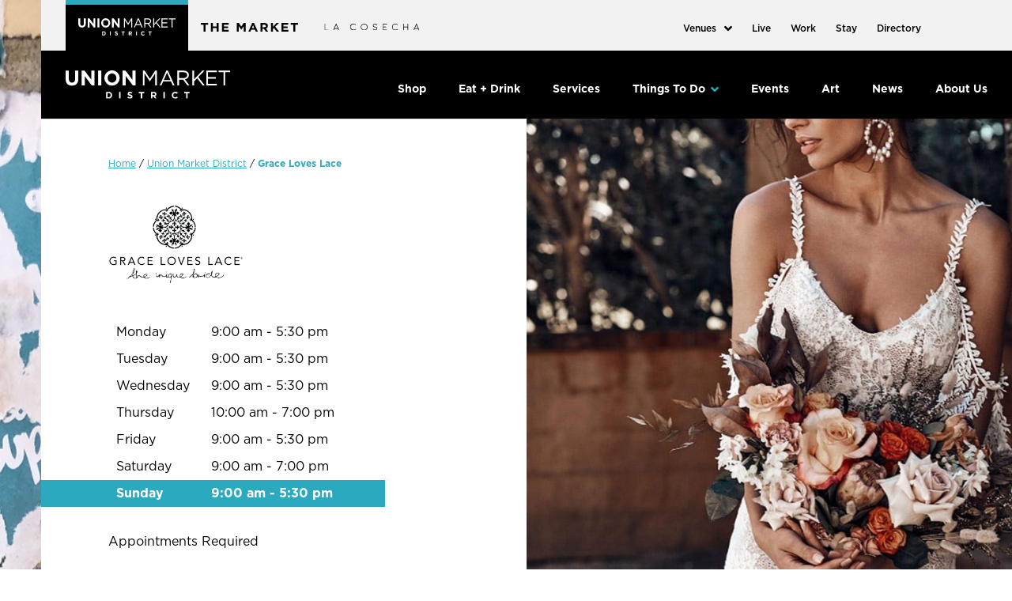

--- FILE ---
content_type: image/svg+xml
request_url: https://unionmarketdc.com/wp-content/uploads/2023/02/union-market-white.svg
body_size: 1283
content:
<?xml version="1.0" encoding="UTF-8"?> <svg xmlns="http://www.w3.org/2000/svg" id="Group_273" data-name="Group 273" width="199" height="33.721" viewBox="0 0 199 33.721"><g id="Group_271" data-name="Group 271"><g id="Group_270" data-name="Group 270"><path id="Path_1610" data-name="Path 1610" d="M0,10.926V.873H3.87v9.952c0,2.865,1.432,4.347,3.795,4.347S11.46,13.74,11.46,10.95V.873h3.87V10.8c0,5.328-2.991,7.942-7.715,7.942S0,16.1,0,10.926Z" transform="translate(0 -0.571)" fill="#fff"></path><path id="Path_1611" data-name="Path 1611" d="M55.8.873h3.569L67.608,11.7V.873h3.82V18.464H68.136L59.616,7.281V18.464H55.8Z" transform="translate(-36.519 -0.571)" fill="#fff"></path><path id="Path_1612" data-name="Path 1612" d="M113.775.873h3.87V18.464h-3.87Z" transform="translate(-74.467 -0.571)" fill="#fff"></path><path id="Path_1613" data-name="Path 1613" d="M135.454,9.147V9.1a9.353,9.353,0,0,1,18.7-.05V9.1a9.353,9.353,0,0,1-18.7.05Zm14.651,0V9.1a5.345,5.345,0,0,0-5.328-5.529A5.261,5.261,0,0,0,139.5,9.047V9.1a5.345,5.345,0,0,0,5.328,5.529A5.262,5.262,0,0,0,150.105,9.147Z" transform="translate(-88.657)" fill="#fff"></path><path id="Path_1614" data-name="Path 1614" d="M199.542.873h3.569L211.354,11.7V.873h3.82V18.464h-3.292l-8.52-11.183V18.464h-3.82Z" transform="translate(-130.603 -0.571)" fill="#fff"></path><path id="Path_1615" data-name="Path 1615" d="M270.833.873h2.01l6.408,9.6,6.408-9.6h2.01V18.464h-1.985V4.215l-6.408,9.424h-.1l-6.408-9.4V18.464h-1.935Z" transform="translate(-177.264 -0.571)" fill="#fff"></path><path id="Path_1616" data-name="Path 1616" d="M337.629.509h1.86l8.017,17.717H345.37l-2.061-4.649h-9.575l-2.086,4.649h-2.036Zm4.9,11.259-4-8.947-4.021,8.947Z" transform="translate(-215.736 -0.333)" fill="#fff"></path><path id="Path_1617" data-name="Path 1617" d="M391.446.873h7.565a6.934,6.934,0,0,1,5,1.759A4.858,4.858,0,0,1,405.368,6.1v.05c0,2.915-2.01,4.624-4.774,5.127l5.4,7.187h-2.438l-5.1-6.835h-5.026v6.835h-1.986Zm7.389,8.972c2.639,0,4.523-1.357,4.523-3.619v-.05c0-2.161-1.658-3.468-4.5-3.468h-5.428V9.845Z" transform="translate(-256.207 -0.571)" fill="#fff"></path><path id="Path_1618" data-name="Path 1618" d="M444.041.873h1.986v10.5l10.1-10.5h2.564l-7.539,7.69,7.866,9.9h-2.488l-6.76-8.519-3.744,3.795v4.725h-1.986Z" transform="translate(-290.631 -0.571)" fill="#fff"></path><path id="Path_1619" data-name="Path 1619" d="M492.709.873h12.716V2.682H494.695V8.689h9.6V10.5h-9.6v6.158h10.856v1.809H492.709Z" transform="translate(-322.485 -0.571)" fill="#fff"></path><path id="Path_1620" data-name="Path 1620" d="M541.9,2.708h-5.906V.873h13.822V2.708h-5.906V18.464H541.9Z" transform="translate(-350.814 -0.571)" fill="#fff"></path></g></g><g id="Group_272" data-name="Group 272" transform="translate(48.96 25.515)"><path id="Path_1621" data-name="Path 1621" d="M141.712,74.246h3.094a3.955,3.955,0,0,1,4.217,3.944v.022a3.972,3.972,0,0,1-4.217,3.967h-3.094Zm1.745,1.575V80.6h1.349a2.261,2.261,0,0,0,2.391-2.369v-.022a2.278,2.278,0,0,0-2.391-2.391Z" transform="translate(-141.712 -74.11)" fill="#fff"></path><path id="Path_1622" data-name="Path 1622" d="M187.281,74.246h1.745V82.18h-1.745Z" transform="translate(-171.538 -74.11)" fill="#fff"></path><path id="Path_1623" data-name="Path 1623" d="M216.184,80.808l1.032-1.235a3.639,3.639,0,0,0,2.369.963c.714,0,1.145-.283,1.145-.748v-.023c0-.442-.272-.669-1.6-1.009-1.6-.408-2.63-.85-2.63-2.426v-.022a2.482,2.482,0,0,1,2.777-2.392,4.592,4.592,0,0,1,2.947,1.009l-.907,1.315a3.722,3.722,0,0,0-2.063-.782c-.669,0-1.02.306-1.02.691v.023c0,.522.34.692,1.712,1.043,1.609.419,2.516,1,2.516,2.38v.023c0,1.575-1.2,2.46-2.913,2.46A5.049,5.049,0,0,1,216.184,80.808Z" transform="translate(-190.455 -73.895)" fill="#fff"></path><path id="Path_1624" data-name="Path 1624" d="M258.722,75.855h-2.414V74.246h6.574v1.609h-2.414V82.18h-1.746Z" transform="translate(-216.717 -74.11)" fill="#fff"></path><path id="Path_1625" data-name="Path 1625" d="M298.891,74.246h3.627a3.161,3.161,0,0,1,2.312.8,2.492,2.492,0,0,1,.68,1.814v.022a2.464,2.464,0,0,1-1.7,2.46l1.938,2.834h-2.04l-1.7-2.539h-1.371V82.18h-1.746ZM302.4,78.1c.85,0,1.337-.454,1.337-1.122v-.023c0-.748-.521-1.133-1.371-1.133h-1.734V78.1Z" transform="translate(-244.588 -74.11)" fill="#fff"></path><path id="Path_1626" data-name="Path 1626" d="M342.525,74.246h1.746V82.18h-1.746Z" transform="translate(-273.147 -74.11)" fill="#fff"></path><path id="Path_1627" data-name="Path 1627" d="M371.987,77.977v-.022a4.032,4.032,0,0,1,4.137-4.1,4.093,4.093,0,0,1,3.128,1.224l-1.111,1.281a2.926,2.926,0,0,0-2.029-.9,2.351,2.351,0,0,0-2.3,2.471v.022a2.357,2.357,0,0,0,2.3,2.494,2.864,2.864,0,0,0,2.086-.929l1.111,1.122a4.054,4.054,0,0,1-3.253,1.417A4,4,0,0,1,371.987,77.977Z" transform="translate(-292.43 -73.852)" fill="#fff"></path><path id="Path_1628" data-name="Path 1628" d="M417.674,75.855H415.26V74.246h6.574v1.609h-2.415V82.18h-1.745Z" transform="translate(-320.753 -74.11)" fill="#fff"></path></g></svg> 

--- FILE ---
content_type: image/svg+xml
request_url: https://unionmarketdc.com/wp-content/uploads/2023/02/union-market-white.svg
body_size: 1203
content:
<?xml version="1.0" encoding="UTF-8"?> <svg xmlns="http://www.w3.org/2000/svg" id="Group_273" data-name="Group 273" width="199" height="33.721" viewBox="0 0 199 33.721"><g id="Group_271" data-name="Group 271"><g id="Group_270" data-name="Group 270"><path id="Path_1610" data-name="Path 1610" d="M0,10.926V.873H3.87v9.952c0,2.865,1.432,4.347,3.795,4.347S11.46,13.74,11.46,10.95V.873h3.87V10.8c0,5.328-2.991,7.942-7.715,7.942S0,16.1,0,10.926Z" transform="translate(0 -0.571)" fill="#fff"></path><path id="Path_1611" data-name="Path 1611" d="M55.8.873h3.569L67.608,11.7V.873h3.82V18.464H68.136L59.616,7.281V18.464H55.8Z" transform="translate(-36.519 -0.571)" fill="#fff"></path><path id="Path_1612" data-name="Path 1612" d="M113.775.873h3.87V18.464h-3.87Z" transform="translate(-74.467 -0.571)" fill="#fff"></path><path id="Path_1613" data-name="Path 1613" d="M135.454,9.147V9.1a9.353,9.353,0,0,1,18.7-.05V9.1a9.353,9.353,0,0,1-18.7.05Zm14.651,0V9.1a5.345,5.345,0,0,0-5.328-5.529A5.261,5.261,0,0,0,139.5,9.047V9.1a5.345,5.345,0,0,0,5.328,5.529A5.262,5.262,0,0,0,150.105,9.147Z" transform="translate(-88.657)" fill="#fff"></path><path id="Path_1614" data-name="Path 1614" d="M199.542.873h3.569L211.354,11.7V.873h3.82V18.464h-3.292l-8.52-11.183V18.464h-3.82Z" transform="translate(-130.603 -0.571)" fill="#fff"></path><path id="Path_1615" data-name="Path 1615" d="M270.833.873h2.01l6.408,9.6,6.408-9.6h2.01V18.464h-1.985V4.215l-6.408,9.424h-.1l-6.408-9.4V18.464h-1.935Z" transform="translate(-177.264 -0.571)" fill="#fff"></path><path id="Path_1616" data-name="Path 1616" d="M337.629.509h1.86l8.017,17.717H345.37l-2.061-4.649h-9.575l-2.086,4.649h-2.036Zm4.9,11.259-4-8.947-4.021,8.947Z" transform="translate(-215.736 -0.333)" fill="#fff"></path><path id="Path_1617" data-name="Path 1617" d="M391.446.873h7.565a6.934,6.934,0,0,1,5,1.759A4.858,4.858,0,0,1,405.368,6.1v.05c0,2.915-2.01,4.624-4.774,5.127l5.4,7.187h-2.438l-5.1-6.835h-5.026v6.835h-1.986Zm7.389,8.972c2.639,0,4.523-1.357,4.523-3.619v-.05c0-2.161-1.658-3.468-4.5-3.468h-5.428V9.845Z" transform="translate(-256.207 -0.571)" fill="#fff"></path><path id="Path_1618" data-name="Path 1618" d="M444.041.873h1.986v10.5l10.1-10.5h2.564l-7.539,7.69,7.866,9.9h-2.488l-6.76-8.519-3.744,3.795v4.725h-1.986Z" transform="translate(-290.631 -0.571)" fill="#fff"></path><path id="Path_1619" data-name="Path 1619" d="M492.709.873h12.716V2.682H494.695V8.689h9.6V10.5h-9.6v6.158h10.856v1.809H492.709Z" transform="translate(-322.485 -0.571)" fill="#fff"></path><path id="Path_1620" data-name="Path 1620" d="M541.9,2.708h-5.906V.873h13.822V2.708h-5.906V18.464H541.9Z" transform="translate(-350.814 -0.571)" fill="#fff"></path></g></g><g id="Group_272" data-name="Group 272" transform="translate(48.96 25.515)"><path id="Path_1621" data-name="Path 1621" d="M141.712,74.246h3.094a3.955,3.955,0,0,1,4.217,3.944v.022a3.972,3.972,0,0,1-4.217,3.967h-3.094Zm1.745,1.575V80.6h1.349a2.261,2.261,0,0,0,2.391-2.369v-.022a2.278,2.278,0,0,0-2.391-2.391Z" transform="translate(-141.712 -74.11)" fill="#fff"></path><path id="Path_1622" data-name="Path 1622" d="M187.281,74.246h1.745V82.18h-1.745Z" transform="translate(-171.538 -74.11)" fill="#fff"></path><path id="Path_1623" data-name="Path 1623" d="M216.184,80.808l1.032-1.235a3.639,3.639,0,0,0,2.369.963c.714,0,1.145-.283,1.145-.748v-.023c0-.442-.272-.669-1.6-1.009-1.6-.408-2.63-.85-2.63-2.426v-.022a2.482,2.482,0,0,1,2.777-2.392,4.592,4.592,0,0,1,2.947,1.009l-.907,1.315a3.722,3.722,0,0,0-2.063-.782c-.669,0-1.02.306-1.02.691v.023c0,.522.34.692,1.712,1.043,1.609.419,2.516,1,2.516,2.38v.023c0,1.575-1.2,2.46-2.913,2.46A5.049,5.049,0,0,1,216.184,80.808Z" transform="translate(-190.455 -73.895)" fill="#fff"></path><path id="Path_1624" data-name="Path 1624" d="M258.722,75.855h-2.414V74.246h6.574v1.609h-2.414V82.18h-1.746Z" transform="translate(-216.717 -74.11)" fill="#fff"></path><path id="Path_1625" data-name="Path 1625" d="M298.891,74.246h3.627a3.161,3.161,0,0,1,2.312.8,2.492,2.492,0,0,1,.68,1.814v.022a2.464,2.464,0,0,1-1.7,2.46l1.938,2.834h-2.04l-1.7-2.539h-1.371V82.18h-1.746ZM302.4,78.1c.85,0,1.337-.454,1.337-1.122v-.023c0-.748-.521-1.133-1.371-1.133h-1.734V78.1Z" transform="translate(-244.588 -74.11)" fill="#fff"></path><path id="Path_1626" data-name="Path 1626" d="M342.525,74.246h1.746V82.18h-1.746Z" transform="translate(-273.147 -74.11)" fill="#fff"></path><path id="Path_1627" data-name="Path 1627" d="M371.987,77.977v-.022a4.032,4.032,0,0,1,4.137-4.1,4.093,4.093,0,0,1,3.128,1.224l-1.111,1.281a2.926,2.926,0,0,0-2.029-.9,2.351,2.351,0,0,0-2.3,2.471v.022a2.357,2.357,0,0,0,2.3,2.494,2.864,2.864,0,0,0,2.086-.929l1.111,1.122a4.054,4.054,0,0,1-3.253,1.417A4,4,0,0,1,371.987,77.977Z" transform="translate(-292.43 -73.852)" fill="#fff"></path><path id="Path_1628" data-name="Path 1628" d="M417.674,75.855H415.26V74.246h6.574v1.609h-2.415V82.18h-1.745Z" transform="translate(-320.753 -74.11)" fill="#fff"></path></g></svg> 

--- FILE ---
content_type: image/svg+xml
request_url: https://unionmarketdc.com/wp-content/uploads/2023/02/the-market-black-logo.svg
body_size: 493
content:
<?xml version="1.0" encoding="UTF-8"?> <svg xmlns="http://www.w3.org/2000/svg" xmlns:xlink="http://www.w3.org/1999/xlink" id="Group_1678" data-name="Group 1678" width="123.229" height="11" viewBox="0 0 123.229 11"><defs><clipPath id="clip-path"><rect id="Rectangle_1234" data-name="Rectangle 1234" width="123.229" height="11"></rect></clipPath></defs><path id="Path_1824" data-name="Path 1824" d="M0,.325V2.54H3.436v8.7H5.921V2.54H9.357V.325Z" transform="translate(0 -0.245)"></path><path id="Path_1825" data-name="Path 1825" d="M58.936.325V4.646H54.354V.325H51.87V11.244h2.484V6.861h4.582v4.383H61.42V.325Z" transform="translate(-38.997 -0.245)"></path><path id="Path_1826" data-name="Path 1826" d="M107.77.325V11.244h8.6V9.107h-6.13V6.814h5.323V4.677h-5.323V2.462h6.05V.325Z" transform="translate(-81.024 -0.245)"></path><path id="Path_1827" data-name="Path 1827" d="M192.433.325l-2.968,4.617L186.5.325h-2.678V11.244h2.436V4.163L189.4,8.78h.064l3.178-4.664v7.129h2.469V.325Z" transform="translate(-138.199 -0.245)"></path><path id="Path_1828" data-name="Path 1828" d="M248.792,2.887l1.5,3.542h-3ZM247.678,0l-4.839,11h2.533L246.4,8.55h4.775L252.212,11h2.6l-4.84-11Z" transform="translate(-182.572 0)"></path><g id="Group_1679" data-name="Group 1679" transform="translate(0 0)"><g id="Group_1678-2" data-name="Group 1678" clip-path="url(#clip-path)"><path id="Path_1829" data-name="Path 1829" d="M304.588.325h5.162a4.592,4.592,0,0,1,3.291,1.108,3.367,3.367,0,0,1,.968,2.5v.031a3.4,3.4,0,0,1-2.42,3.386l2.759,3.9h-2.9l-2.42-3.5h-1.952v3.5h-2.484Zm5,5.3c1.21,0,1.9-.624,1.9-1.545V4.054c0-1.03-.742-1.56-1.952-1.56h-2.468V5.63Z" transform="translate(-228.996 -0.247)"></path><path id="Path_1830" data-name="Path 1830" d="M358.083.325h2.485V5.1L365.149.325h3l-4.6,4.634,4.807,6.288h-2.985l-3.5-4.649-1.306,1.311v3.339h-2.485Z" transform="translate(-269.215 -0.247)"></path><path id="Path_1831" data-name="Path 1831" d="M412.032.325h8.518V2.463H414.5V4.678h5.324V6.816H414.5V9.109h6.13v2.137h-8.6Z" transform="translate(-309.775 -0.247)"></path><path id="Path_1832" data-name="Path 1832" d="M462.268,2.541h-3.436V.325h9.357V2.541h-3.436v8.706h-2.485Z" transform="translate(-344.96 -0.247)"></path></g></g></svg> 

--- FILE ---
content_type: image/svg+xml
request_url: https://unionmarketdc.com/wp-content/uploads/2023/02/the-market-black-logo.svg
body_size: 516
content:
<?xml version="1.0" encoding="UTF-8"?> <svg xmlns="http://www.w3.org/2000/svg" xmlns:xlink="http://www.w3.org/1999/xlink" id="Group_1678" data-name="Group 1678" width="123.229" height="11" viewBox="0 0 123.229 11"><defs><clipPath id="clip-path"><rect id="Rectangle_1234" data-name="Rectangle 1234" width="123.229" height="11"></rect></clipPath></defs><path id="Path_1824" data-name="Path 1824" d="M0,.325V2.54H3.436v8.7H5.921V2.54H9.357V.325Z" transform="translate(0 -0.245)"></path><path id="Path_1825" data-name="Path 1825" d="M58.936.325V4.646H54.354V.325H51.87V11.244h2.484V6.861h4.582v4.383H61.42V.325Z" transform="translate(-38.997 -0.245)"></path><path id="Path_1826" data-name="Path 1826" d="M107.77.325V11.244h8.6V9.107h-6.13V6.814h5.323V4.677h-5.323V2.462h6.05V.325Z" transform="translate(-81.024 -0.245)"></path><path id="Path_1827" data-name="Path 1827" d="M192.433.325l-2.968,4.617L186.5.325h-2.678V11.244h2.436V4.163L189.4,8.78h.064l3.178-4.664v7.129h2.469V.325Z" transform="translate(-138.199 -0.245)"></path><path id="Path_1828" data-name="Path 1828" d="M248.792,2.887l1.5,3.542h-3ZM247.678,0l-4.839,11h2.533L246.4,8.55h4.775L252.212,11h2.6l-4.84-11Z" transform="translate(-182.572 0)"></path><g id="Group_1679" data-name="Group 1679" transform="translate(0 0)"><g id="Group_1678-2" data-name="Group 1678" clip-path="url(#clip-path)"><path id="Path_1829" data-name="Path 1829" d="M304.588.325h5.162a4.592,4.592,0,0,1,3.291,1.108,3.367,3.367,0,0,1,.968,2.5v.031a3.4,3.4,0,0,1-2.42,3.386l2.759,3.9h-2.9l-2.42-3.5h-1.952v3.5h-2.484Zm5,5.3c1.21,0,1.9-.624,1.9-1.545V4.054c0-1.03-.742-1.56-1.952-1.56h-2.468V5.63Z" transform="translate(-228.996 -0.247)"></path><path id="Path_1830" data-name="Path 1830" d="M358.083.325h2.485V5.1L365.149.325h3l-4.6,4.634,4.807,6.288h-2.985l-3.5-4.649-1.306,1.311v3.339h-2.485Z" transform="translate(-269.215 -0.247)"></path><path id="Path_1831" data-name="Path 1831" d="M412.032.325h8.518V2.463H414.5V4.678h5.324V6.816H414.5V9.109h6.13v2.137h-8.6Z" transform="translate(-309.775 -0.247)"></path><path id="Path_1832" data-name="Path 1832" d="M462.268,2.541h-3.436V.325h9.357V2.541h-3.436v8.706h-2.485Z" transform="translate(-344.96 -0.247)"></path></g></g></svg> 

--- FILE ---
content_type: image/svg+xml
request_url: https://unionmarketdc.com/wp-content/uploads/2023/02/la-cosecha-logo.svg
body_size: 1265
content:
<?xml version="1.0" encoding="UTF-8"?> <svg xmlns="http://www.w3.org/2000/svg" id="La_Cosecha_Logo" data-name="La Cosecha Logo" width="128" height="9.257" viewBox="0 0 128 9.257"><g id="Group_214" data-name="Group 214"><path id="Path_706" data-name="Path 706" d="M203.216,364.493a.371.371,0,0,1,.271.116.366.366,0,0,1,.11.271v8.065h4.181a.384.384,0,0,1,.386.38.377.377,0,0,1-.116.277.368.368,0,0,1-.271.11h-4.561a.375.375,0,0,1-.386-.386V364.88a.366.366,0,0,1,.11-.271A.378.378,0,0,1,203.216,364.493Z" transform="translate(-202.83 -364.455)"></path><path id="Path_707" data-name="Path 707" d="M275.548,373.613a.348.348,0,0,1-.206-.206.355.355,0,0,1,0-.3l.9-2.158v-.006l2.609-6.294a.744.744,0,0,1,.032-.071l.026-.026a.375.375,0,0,1,.026-.032.345.345,0,0,1,.032-.026c.021-.017.03-.024.026-.02a.337.337,0,0,1,.135-.058h.032a.346.346,0,0,1,.045-.007.247.247,0,0,1,.038.007h.032a.343.343,0,0,1,.142.058l.026.02c.017.017.028.026.032.026a.379.379,0,0,1,.026.032c.017.022.026.031.026.026a.74.74,0,0,1,.032.071l2.609,6.294v.006l.9,2.158a.357.357,0,0,1,0,.3.349.349,0,0,1-.206.206.376.376,0,0,1-.5-.206l-.8-1.92h-4.7l-.8,1.92a.353.353,0,0,1-.354.238h-.077Zm5.689-2.9-2.035-4.909-2.036,4.909Z" transform="translate(-263.661 -364.388)"></path><path id="Path_708" data-name="Path 708" d="M421.372,373.511a4.629,4.629,0,0,1,0-9.257,4.5,4.5,0,0,1,2.822.96.364.364,0,0,1,.149.257.372.372,0,0,1-.077.284.365.365,0,0,1-.258.148.336.336,0,0,1-.283-.077,3.773,3.773,0,0,0-2.352-.792,3.849,3.849,0,1,0,2.6,6.7.367.367,0,0,1,.277-.1.371.371,0,0,1,.271.129.366.366,0,0,1,.1.277.371.371,0,0,1-.129.271A4.474,4.474,0,0,1,421.372,373.511Z" transform="translate(-382.367 -364.254)"></path><path id="Path_709" data-name="Path 709" d="M511.367,373.611a4.62,4.62,0,1,1,3.266-1.353A4.449,4.449,0,0,1,511.367,373.611Zm0-8.471a3.871,3.871,0,1,0,2.719,1.134A3.693,3.693,0,0,0,511.367,365.14Z" transform="translate(-457.904 -364.354)"></path><path id="Path_710" data-name="Path 710" d="M611.606,369.338a3.1,3.1,0,0,1-2.333-.856,2.055,2.055,0,0,1-.592-1.553,2.567,2.567,0,0,1,.882-1.842,2.83,2.83,0,0,1,1.978-.754,3.809,3.809,0,0,1,1.817.425,2.256,2.256,0,0,1,1.211,1.463.374.374,0,0,1-.277.464.343.343,0,0,1-.29-.039.355.355,0,0,1-.174-.232,1.546,1.546,0,0,0-.9-1.018,3.111,3.111,0,0,0-1.385-.3,2.1,2.1,0,0,0-1.449.541,1.839,1.839,0,0,0-.644,1.327,1.294,1.294,0,0,0,.386.986,2.4,2.4,0,0,0,1.784.618.386.386,0,0,1,.38.393.386.386,0,0,1-.116.264.381.381,0,0,1-.271.11Zm-1.7,3.82a2.277,2.277,0,0,1-1.211-1.469.383.383,0,0,1,.039-.29.377.377,0,0,1,.238-.174.385.385,0,0,1,.29.039.377.377,0,0,1,.174.232,1.565,1.565,0,0,0,.9,1.024,3.165,3.165,0,0,0,1.385.29,2.1,2.1,0,0,0,1.449-.541,1.836,1.836,0,0,0,.645-1.321,1.3,1.3,0,0,0-.387-.992,2.4,2.4,0,0,0-1.784-.619.356.356,0,0,1-.271-.116.374.374,0,0,1,.013-.541.367.367,0,0,1,.271-.11,3.125,3.125,0,0,1,2.332.863,2.013,2.013,0,0,1,.586,1.547,2.547,2.547,0,0,1-.876,1.843,2.829,2.829,0,0,1-1.978.753A3.853,3.853,0,0,1,609.905,373.158Z" transform="translate(-543.453 -364.319)"></path><path id="Path_711" data-name="Path 711" d="M692.263,373.544a.4.4,0,0,1-.386-.386v-8.478a.358.358,0,0,1,.116-.271.339.339,0,0,1,.271-.116l5.115.013a.358.358,0,0,1,.271.116.373.373,0,0,1,.116.27.381.381,0,0,1-.116.277.367.367,0,0,1-.271.11l-4.728-.013v3.466h3.536a.387.387,0,0,1,0,.773H692.65v3.466h4.728a.387.387,0,0,1,0,.773Z" transform="translate(-613.28 -364.286)"></path><path id="Path_712" data-name="Path 712" d="M774.558,373.511a4.629,4.629,0,0,1,0-9.257,4.5,4.5,0,0,1,2.822.96.386.386,0,0,1-.187.689.337.337,0,0,1-.283-.077,3.773,3.773,0,0,0-2.352-.792,3.849,3.849,0,0,0,0,7.7,3.742,3.742,0,0,0,2.6-1,.366.366,0,0,1,.277-.1.371.371,0,0,1,.271.129.366.366,0,0,1,.1.277.37.37,0,0,1-.129.271A4.474,4.474,0,0,1,774.558,373.511Z" transform="translate(-678.791 -364.254)"></path><path id="Path_713" data-name="Path 713" d="M870.158,373.646a.378.378,0,0,1-.277-.116.365.365,0,0,1-.11-.27v-3.84h-5.263v3.84a.366.366,0,0,1-.11.27.377.377,0,0,1-.277.116.4.4,0,0,1-.387-.386V364.8a.4.4,0,0,1,.387-.386.377.377,0,0,1,.277.116.368.368,0,0,1,.11.271v3.84h5.263V364.8a.368.368,0,0,1,.11-.271.378.378,0,0,1,.277-.116.4.4,0,0,1,.387.386v8.459a.4.4,0,0,1-.387.386Z" transform="translate(-757.518 -364.388)"></path><path id="Path_714" data-name="Path 714" d="M951.089,373.613a.348.348,0,0,1-.206-.206.356.356,0,0,1,0-.3l.9-2.158v-.006l2.609-6.294a.759.759,0,0,1,.032-.071l.026-.026a.284.284,0,0,1,.026-.032.38.38,0,0,1,.032-.026l.026-.02a.339.339,0,0,1,.135-.058h.032a.359.359,0,0,1,.045-.007.245.245,0,0,1,.039.007h.032a.337.337,0,0,1,.141.058l.026.02c.017.017.028.026.032.026a.4.4,0,0,1,.026.032c.017.022.026.031.026.026.013.026.023.05.032.071l2.609,6.294v.006l.9,2.158a.36.36,0,0,1,0,.3.35.35,0,0,1-.206.206.376.376,0,0,1-.5-.206l-.8-1.92h-4.7l-.8,1.92a.353.353,0,0,1-.354.238h-.078Zm5.689-2.9-2.036-4.909-2.035,4.909Z" transform="translate(-830.633 -364.388)"></path></g></svg> 